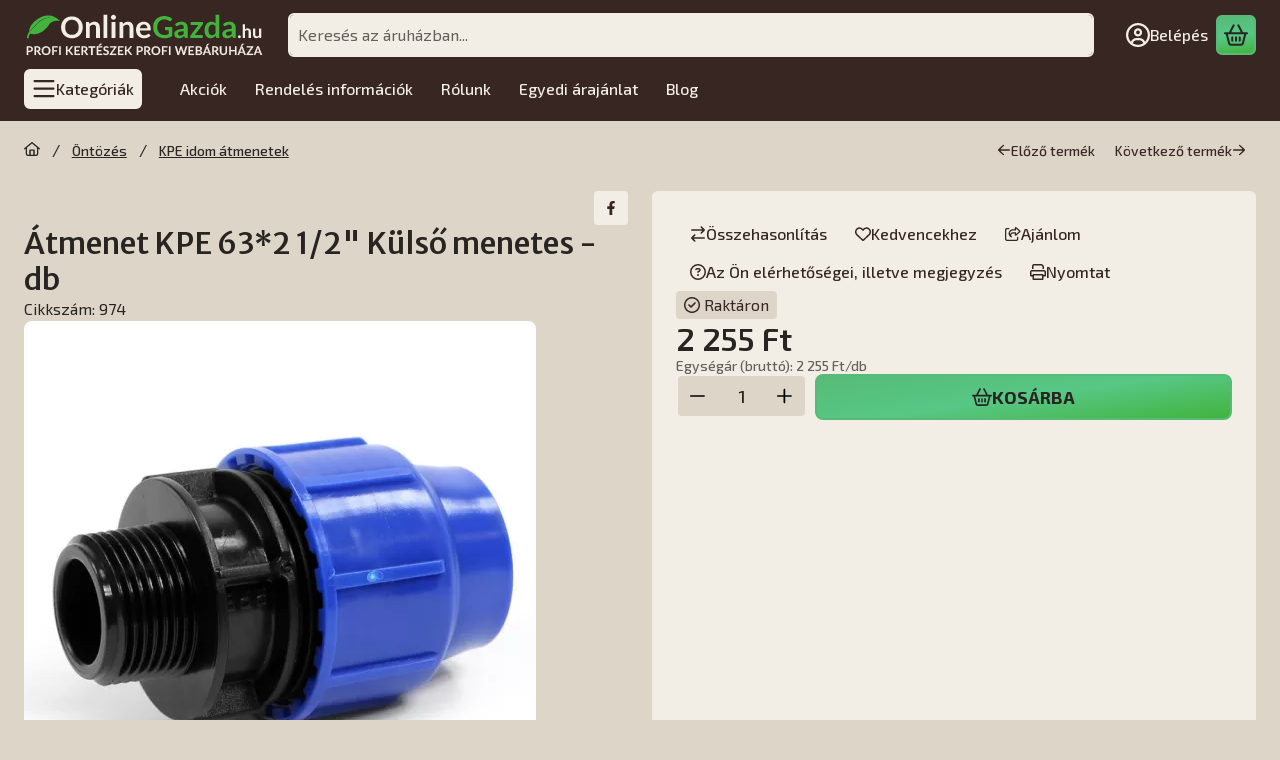

--- FILE ---
content_type: text/css
request_url: https://www.online-gazda.hu/temp/shop_60224_0f4a17176d05712d69c05df6126a0b85.css?mod_time=1768955401
body_size: 13049
content:
@charset "UTF-8";.spinner-fa,.spinner-grow,.spinner-border { display:inline-block; width:var(--bs-spinner-width); height:var(--bs-spinner-height); vertical-align:var(--bs-spinner-vertical-align); border-radius:50%; animation:var(--bs-spinner-animation-speed) linear infinite var(--bs-spinner-animation-name);}@keyframes spinner-border { to {  transform:rotate(360deg) ; }}.spinner-border { --bs-spinner-width:2rem; --bs-spinner-height:2rem; --bs-spinner-vertical-align:-0.125em; --bs-spinner-border-width:0.25em; --bs-spinner-animation-speed:2s; --bs-spinner-animation-name:spinner-border; border:var(--bs-spinner-border-width) solid currentcolor; border-right-color:transparent;}.spinner-border-sm { --bs-spinner-width:1rem; --bs-spinner-height:1rem; --bs-spinner-border-width:0.2em;}@keyframes spinner-grow { 0% {  transform:scale(0); } 50% {  opacity:1;  transform:none; }}.spinner-grow { --bs-spinner-width:2rem; --bs-spinner-height:2rem; --bs-spinner-vertical-align:-0.125em; --bs-spinner-animation-speed:2s; --bs-spinner-animation-name:spinner-grow; background-color:currentcolor; opacity:0;}.spinner-grow-sm { --bs-spinner-width:1rem; --bs-spinner-height:1rem;}.spinner-fa { --bs-spinner-width:2rem; --bs-spinner-height:2rem; --bs-spinner-vertical-align:-0.125em; --bs-spinner-animation-speed:2s; --bs-spinner-animation-name:fa-spin;}.spinner-fa svg { max-height:100%; width:100%; flex:100%; height:100%;}@keyframes fa-spin { 0% {  transform:rotate(0deg); } 100% {  transform:rotate(360deg); }}.spinner-overlay { display:flex; justify-content:center; align-items:center; width:100%; height:100%; position:absolute; left:0; top:0; background-color:rgba(255, 255, 255, 0.75); color:#272422; z-index:1; user-select:none;}.modal { --bs-modal-zindex:1055; --bs-modal-width:640px; --bs-modal-padding:1rem; --bs-modal-margin-x:0.5rem; --bs-modal-margin-y:4rem; --bs-modal-color:#272422; --bs-modal-bg:var(--bs-body-bg); --bs-modal-border-color:var(--bs-border-color-translucent); --bs-modal-border-width:0px; --bs-modal-border-radius:var(--bs-border-radius-lg); --bs-modal-box-shadow:var(--bs-box-shadow-sm); --bs-modal-inner-border-radius:calc(var(--bs-border-radius-lg) - 0px); --bs-modal-header-padding-x:1rem; --bs-modal-header-padding-y:0.75rem; --bs-modal-header-padding:0.75rem 1rem; --bs-modal-header-border-color:#F3EEE5; --bs-modal-header-border-width:2px; --bs-modal-header-bg:#ffffff; --bs-modal-title-line-height:1.5; --bs-modal-footer-gap:0.5rem; --bs-modal-footer-bg:; --bs-modal-footer-border-color:#F3EEE5; --bs-modal-footer-border-width:0px; position:fixed; top:0; left:0; z-index:var(--bs-modal-zindex); display:none; width:100%; height:100%; overflow-x:hidden; overflow-y:auto; outline:0;}.modal-dialog { position:relative; width:auto; margin:var(--bs-modal-margin-y) var(--bs-modal-margin-x); pointer-events:none;}.modal.fade .modal-dialog { transition:transform 0.3s ease-out; transform:translate(0, -50px);}.modal.show .modal-dialog { transform:none;}.modal.show.modal-static .modal-dialog { transform:scale(1.02);}.modal-dialog-scrollable { max-height:calc(100% - var(--bs-modal-margin-y) * 2); }.modal-dialog-scrollable .modal-body { overflow-y:auto; overscroll-behavior-y:contain;}.modal-dialog-centered { display:flex; align-items:center; min-height:calc(100% - var(--bs-modal-margin-y) * 2);}.modal-content { position:relative; display:flex; flex-direction:column; width:100%; color:var(--bs-modal-color); pointer-events:auto; background-color:var(--bs-modal-bg); background-clip:padding-box; border:var(--bs-modal-border-width) solid var(--bs-modal-border-color); border-radius:var(--bs-modal-border-radius); box-shadow:var(--bs-modal-box-shadow); outline:0;}.modal-backdrop { --bs-backdrop-zindex:1050; --bs-backdrop-bg:#000000; --bs-backdrop-opacity:0.5; position:fixed; top:0; left:0; z-index:var(--bs-backdrop-zindex); width:100vw; height:100vh; background-color:var(--bs-backdrop-bg);}.modal-backdrop.fade { opacity:0;}.modal-backdrop.show { opacity:var(--bs-backdrop-opacity);}.modal-header { display:flex; flex-shrink:0; align-items:center; padding:var(--bs-modal-header-padding-y) var(--bs-modal-header-padding-x); border-bottom:var(--bs-modal-header-border-width) solid var(--bs-modal-header-border-color); background-color:var(--bs-modal-header-bg); border-top-left-radius:var(--bs-modal-inner-border-radius); border-top-right-radius:var(--bs-modal-inner-border-radius);}.modal-header .btn-close { padding:calc(var(--bs-modal-header-padding-y) * 0.5) calc(var(--bs-modal-header-padding-x) * 0.5); margin:calc(-0.5 * var(--bs-modal-header-padding-y)) calc(-0.5 * var(--bs-modal-header-padding-x)) calc(-0.5 * var(--bs-modal-header-padding-y)) auto;}.modal-title { margin-bottom:0; line-height:var(--bs-modal-title-line-height);}.modal-body { position:relative; flex:1 1 auto; padding:var(--bs-modal-padding);}.modal-footer { display:flex; flex-shrink:0; flex-wrap:wrap; align-items:center; justify-content:flex-end; padding:calc(var(--bs-modal-padding) - var(--bs-modal-footer-gap) * 0.5); background-color:var(--bs-modal-footer-bg); border-top:var(--bs-modal-footer-border-width) solid var(--bs-modal-footer-border-color); border-bottom-right-radius:var(--bs-modal-inner-border-radius); border-bottom-left-radius:var(--bs-modal-inner-border-radius);}.modal-footer > * { margin:calc(var(--bs-modal-footer-gap) * 0.5);}@media (min-width:576px) { .modal {  --bs-modal-padding:1.5rem;  --bs-modal-margin-y:4rem;  --bs-modal-box-shadow:var(--bs-box-shadow);  --bs-modal-header-padding-y:1rem;  --bs-modal-header-padding-x:1.5rem; } .modal-dialog {  max-width:var(--bs-modal-width);  margin-right:auto;  margin-left:auto; } .modal-sm {  --bs-modal-width:440px; }}@media (min-width:992px) { .modal-lg, .modal-xl {  --bs-modal-width:860px; }}@media (min-width:1240px) { .modal-xl {  --bs-modal-width:1140px; }}.modal-fullscreen { width:100vw; max-width:none; height:100%; margin:0;}.modal-fullscreen .modal-content { height:100%; border:0; border-radius:0;}.modal-fullscreen .modal-header,.modal-fullscreen .modal-footer { border-radius:0;}.modal-fullscreen .modal-body { overflow-y:auto;}@media (max-width:439.98px) { .modal-fullscreen-xs-down {  width:100vw;  max-width:none;  height:100%;  margin:0; } .modal-fullscreen-xs-down .modal-content {  height:100%;  border:0;  border-radius:0; } .modal-fullscreen-xs-down .modal-header, .modal-fullscreen-xs-down .modal-footer {  border-radius:0; } .modal-fullscreen-xs-down .modal-body {  overflow-y:auto; }}@media (max-width:575.98px) { .modal-fullscreen-sm-down {  width:100vw;  max-width:none;  height:100%;  margin:0; } .modal-fullscreen-sm-down .modal-content {  height:100%;  border:0;  border-radius:0; } .modal-fullscreen-sm-down .modal-header, .modal-fullscreen-sm-down .modal-footer {  border-radius:0; } .modal-fullscreen-sm-down .modal-body {  overflow-y:auto; }}@media (max-width:767.98px) { .modal-fullscreen-md-down {  width:100vw;  max-width:none;  height:100%;  margin:0; } .modal-fullscreen-md-down .modal-content {  height:100%;  border:0;  border-radius:0; } .modal-fullscreen-md-down .modal-header, .modal-fullscreen-md-down .modal-footer {  border-radius:0; } .modal-fullscreen-md-down .modal-body {  overflow-y:auto; }}@media (max-width:991.98px) { .modal-fullscreen-lg-down {  width:100vw;  max-width:none;  height:100%;  margin:0; } .modal-fullscreen-lg-down .modal-content {  height:100%;  border:0;  border-radius:0; } .modal-fullscreen-lg-down .modal-header, .modal-fullscreen-lg-down .modal-footer {  border-radius:0; } .modal-fullscreen-lg-down .modal-body {  overflow-y:auto; }}@media (max-width:1239.98px) { .modal-fullscreen-xl-down {  width:100vw;  max-width:none;  height:100%;  margin:0; } .modal-fullscreen-xl-down .modal-content {  height:100%;  border:0;  border-radius:0; } .modal-fullscreen-xl-down .modal-header, .modal-fullscreen-xl-down .modal-footer {  border-radius:0; } .modal-fullscreen-xl-down .modal-body {  overflow-y:auto; }}@media (max-width:1439.98px) { .modal-fullscreen-xxl-down {  width:100vw;  max-width:none;  height:100%;  margin:0; } .modal-fullscreen-xxl-down .modal-content {  height:100%;  border:0;  border-radius:0; } .modal-fullscreen-xxl-down .modal-header, .modal-fullscreen-xxl-down .modal-footer {  border-radius:0; } .modal-fullscreen-xxl-down .modal-body {  overflow-y:auto; }}.placeholder { display:inline-block; min-height:1em; vertical-align:middle; cursor:wait; background-color:currentcolor; opacity:0.5;}.placeholder.btn::before { display:inline-block; content:"";}.placeholder-xs { min-height:0.6em;}.placeholder-sm { min-height:0.8em;}.placeholder-lg { min-height:1.2em;}.placeholder-glow .placeholder { animation:placeholder-glow 2s ease-in-out infinite;}@keyframes placeholder-glow { 50% {  opacity:0.2; }}.placeholder-wave { mask-image:linear-gradient(90deg, #000000 55%, rgba(0, 0, 0, 0.8) 75%, #000000 95%); mask-size:200% 100%; animation:placeholder-wave 2s linear infinite;}@keyframes placeholder-wave { 100% {  mask-position:-200% 0%; }}#overlay_reg_decide_on_form_content { min-height:246px;}.nav-item__count-badge { --bs-badge-padding-y:0.2em; --bs-badge-padding-x:0.35em; font-size:0.75rem; font-variant-numeric:tabular-nums;}.break { flex-basis:100%; height:0; margin-top:calc(var(--bs-gutter-y) * -1);}.usn { -webkit-user-select:none; -moz-user-select:none; -ms-user-select:none; user-select:none;}.anchor-hidden { float:left; width:0; height:0; visibility:hidden; margin:0; padding:0; margin-top:calc(var(--bs-gutter-y) * -1);}menu { list-style:none; margin:0;}.direct-filter-link { display:inline-flex !important; align-items:center; vertical-align:top;}ul { list-style:disc inside none;}ol { list-style-position:inside;}ol, ul, dl { margin-bottom:1.5em; padding-left:0;}.round-bracket-around::before { content:"(";}.round-bracket-around::after { content:")";}.round-bracket-around:empty { display:none;}.info-icon { white-space:nowrap; font-size:min(1em, 1rem); line-height:1;}.info-icon::before { content:" ";}.hover-ring-anim:hover:not(.disable):not([disabled]) .icon-set { animation:ring 4s 0.4s ease-in-out infinite; transform-origin:50% 0;}.text-sale { color:#674733;}@keyframes ring { 0% {  transform:rotate(0); } 1% {  transform:rotate(30deg); } 3% {  transform:rotate(-28deg); } 5% {  transform:rotate(34deg); } 7% {  transform:rotate(-32deg); } 9% {  transform:rotate(30deg); } 11% {  transform:rotate(-28deg); } 13% {  transform:rotate(26deg); } 15% {  transform:rotate(-24deg); } 17% {  transform:rotate(22deg); } 19% {  transform:rotate(-20deg); } 21% {  transform:rotate(18deg); } 23% {  transform:rotate(-16deg); } 25% {  transform:rotate(14deg); } 27% {  transform:rotate(-12deg); } 29% {  transform:rotate(10deg); } 31% {  transform:rotate(-8deg); } 33% {  transform:rotate(6deg); } 35% {  transform:rotate(-4deg); } 37% {  transform:rotate(2deg); } 39% {  transform:rotate(-1deg); } 41% {  transform:rotate(1deg); } 43% {  transform:rotate(0); } 100% {  transform:rotate(0); }}@keyframes spin { 100% {  transform:rotate(360deg); }}@keyframes spin-pulse { 25% {  transform:rotate(180deg); } 75% {  transform:rotate(360deg); }}.spin-pulse { animation:spin-pulse 5s linear infinite; animation-timing-function:steps(2);}@keyframes translateY { 0% {  transform:translateY(100%); } 100% {  transform:translateY(0%); }}@keyframes translateY2 { 0% {  transform:rotate(-90deg) translateX(-50%) translateY(-100%); } 100% {  transform:rotate(-90deg) translateX(-50%) translateY(0); }}@keyframes dots { 0% {  content:""; } 20% {  content:"."; } 40% {  content:".."; } 60% {  content:"..."; } 80% {  content:"...."; } 100% {  content:"....."; }}@keyframes fadein { 0% {  opacity:0; } 100% {  opacity:1; }}@keyframes beat-fade { 0%, 100% {  opacity:0.4;  transform:scale(1); } 50% {  opacity:1;  transform:scale(1.25); }}@keyframes bg-pulse { to {  filter:brightness(80%); }}@keyframes bg-pulse2 { 0%, 100% {  opacity:0; } 50% {  opacity:1; }}@media (min-width:1240px) { .sticky-xl-top {  position:-webkit-sticky;  top:var(--sticky-offset);  max-height:calc(100vh - 2 * var(--sticky-offset));  overflow:hidden auto; } .header-is-sticky.header-is-visible-by-scroll-up .sticky-xl-top {  transition:top ease var(--header-sticky-on-scroll-up-transition-time);  top:calc(var(--header-height) + var(--sticky-offset));  max-height:calc(100vh - 2 * var(--sticky-offset) - var(--header-height)); } .header-is-sticky.header-with-sticky-behavior .sticky-xl-top {  top:calc(var(--header-height) + var(--sticky-offset));  max-height:calc(100vh - 2 * var(--sticky-offset) - var(--header-height)); } .sticky-xl-top.highlighted-block {  box-shadow:0 0 0.5rem rgba(0, 0, 0, 0.075); }}@media (min-width:992px) { .sticky-lg-top {  position:-webkit-sticky;  top:var(--sticky-offset);  max-height:calc(100vh - 2 * var(--sticky-offset));  overflow:hidden auto; } .header-is-sticky.header-is-visible-by-scroll-up .sticky-lg-top {  transition:top ease var(--header-sticky-on-scroll-up-transition-time);  top:calc(var(--header-height) + var(--sticky-offset));  max-height:calc(100vh - 2 * var(--sticky-offset) - var(--header-height)); } .header-is-sticky.header-with-sticky-behavior .sticky-lg-top {  top:calc(var(--header-height) + var(--sticky-offset));  max-height:calc(100vh - 2 * var(--sticky-offset) - var(--header-height)); } .sticky-lg-top.highlighted-block {  box-shadow:0 0 0.5rem rgba(0, 0, 0, 0.075); }}@media (min-width:1240px) and (max-width:1439.98px) { .col-xl-only-custom-5 {  -webkit-box-flex:0;  -ms-flex:0 0 20%;  flex:0 0 20%;  max-width:20%; }}@media (min-width:1440px) { .col-xxl-custom-5 {  -webkit-box-flex:0;  -ms-flex:0 0 20%;  flex:0 0 20%;  max-width:20%; }}@media (min-width:1240px) { .col-xl-custom-5 {  -webkit-box-flex:0;  -ms-flex:0 0 20%;  flex:0 0 20%;  max-width:20%; } .col-xl-custom-8 {  -webkit-box-flex:0;  -ms-flex:0 0 12.5%;  flex:0 0 12.5%;  max-width:12.5%; }}.has-img:focus-visible, .has-fv:focus-visible { outline:0; display:inherit; position:relative;}.has-img:focus-visible::before, .has-fv:focus-visible::before { content:""; display:block; position:absolute; z-index:5; top:0; left:0; right:0; bottom:0; outline:2px solid #3e2b1f; box-shadow:inset 0 0 0 calc(0.125rem + 2px) #c2b5ad; outline-offset:-2px; pointer-events:none; border-radius:inherit;}.has-img.btn:focus-visible, .has-fv.btn:focus-visible { display:inline-flex;}::-ms-reveal { display:none;}[data-after]::after { content:attr(data-after);}[data-after="%"]::before { content:"-";}.video-responsive { overflow:hidden; padding-bottom:56.25%; position:relative; height:0;}.video-responsive iframe { left:0; top:0; height:100%; width:100%; position:absolute;}.microcaps { letter-spacing:0.1em; text-transform:uppercase; font-size:0.813rem; opacity:0.5; font-weight:600; word-break:break-word; line-height:1.25;}.main-title2 { font-family:"Roboto", "Roboto-fallback"; font-size:1.125rem; font-weight:500;}.sub-title { margin-bottom:1.5rem; color:rgba(39, 36, 34, 0.7); font-weight:500;}.search__search-value { font-weight:500; margin:0 0.625rem;}.search__search-value::before { content:'"';}.search__search-value::after { content:'"';}.margin-block { margin-top:var(--space-block-padding); margin-bottom:var(--space-block-padding);}.margin-block-small { margin-top:calc(var(--space-block-padding) / 2); margin-bottom:calc(var(--space-block-padding) / 2);}.padding-block, .custom-content--page_shop_start { padding-top:var(--space-block-padding); padding-bottom:var(--space-block-padding);}.padding-block-small { padding-top:calc(var(--space-block-padding) / 2); padding-bottom:calc(var(--space-block-padding) / 2);}::-webkit-scrollbar { width:0.625rem; height:0.625rem;}::-webkit-scrollbar-button { width:0; height:0;}::-webkit-scrollbar-thumb { background:#a8a8a8; border:5px solid #a8a8a8;}::-webkit-scrollbar-thumb:hover { background:#8f8f8f; border:5px solid #8f8f8f;}::-webkit-scrollbar-thumb:active { background:#8f8f8f;}::-webkit-scrollbar-track { background:#dbdbdb;}::-webkit-scrollbar-corner { background:transparent;}.scroll-to-highlighted { --offset:-0.5em; --bg:rgba(103, 71, 51, 0.1); position:relative;}.scroll-to-highlighted::after { content:""; position:absolute; left:var(--offset); right:var(--offset); top:var(--offset); bottom:var(--offset); background-color:var(--bg); animation-name:bg-pulse2; animation-duration:1s; animation-iteration-count:infinite; animation-direction:alternate-reverse; animation-timing-function:linear; border-radius:6px; display:block;}::selection { background-color:#d2cabd;}.box_content_ajax::after,.page_content_ajax::after { content:""; display:inline-block; width:28px; height:28px; margin:8px; border-radius:50%; border:2px solid; border-color:#8f8f8f transparent #8f8f8f transparent; animation:spin 1.2s linear infinite;}.box_content_ajax, .page_content_ajax { text-align:center; padding:1.875rem 1.25rem; position:relative; width:100%; display:flex; align-items:center; justify-content:center;}#page_artlist_content .page_content_ajax,.product-list-wrapper:not(.empty-category),.similar-products__inner,.additional-products__inner { min-height:300px;}.ajax-content-placeholder { position:relative; min-height:300px;}.page_no #page_artref_inner { position:relative;}.gift__base-product-name { display:block; font-size:1rem; text-transform:none; color:#674733;}#box_page_content_blog { min-height:777px;}.nav-item__count-badge { align-self:center;}.nav-item__all-cat { color:#272422; font-weight:700 !important;}.nav-item:hover > .nav-item__all-cat { color:#272422;}.page_page_subpage a:hover { color:#5d402e;}.nav-link__icon-container { display:flex; align-items:center;}.nav-link__icon-container:empty { display:none;}.nav-link__icon-container .icon-set { font-size:16px;}.nav-link__icon-container img { max-height:16px; flex:0 0 16px; width:16px;}.box__title { position:relative; margin-bottom:1.25rem; font-size:1.5rem; text-transform:uppercase; font-weight:500; display:flex; align-items:center; user-select:none;}.box__title--filter-box { margin-bottom:0.625rem;}.filter-box__title-text { align-self:center;}.box__content iframe { max-width:100%;}.box-counter__number { border:1px solid #F3EEE5; height:40px; line-height:40px; font-size:1rem; text-align:center; margin:0 3px; flex:1 1 35px; max-width:35px; background-color:#ffffff;}.box-counter__number:first-child { margin-left:0;}.box-counter__number:last-child { margin-right:0;}#box_last_content { min-height:220px; padding-top:3rem;}input.page_qty_input { border:none; text-align:center; font-weight:500; background-color:transparent; padding:0; border-radius:0; opacity:1; min-height:calc(1.5em + 0.625rem);}input.page_qty_input:not([readonly]) { width:var(--input-width); flex:1 0 var(--input-width); }input.page_qty_input.form-control-sm { min-height:calc(calc(1.5em + 0.5625rem) - 0.25rem);}input.page_qty_input.form-control-lg { min-height:calc(calc(1.5em + 0.815rem) - 0.25rem);}input.page_qty_input:focus { box-shadow:none;}#image_to_cart img { transition:none !important;}.price-gross-format, .price-net-format, .price-vat-format { white-space:nowrap; }.product-price--base, .product-price--sale, .product-price--gift { line-height:1.2; font-weight:600;}.has-price-sale .product-price--base { color:rgba(39, 36, 34, 0.7); font-weight:400;}.product-price--sale { color:#674733;}.product-price--unit-price, .product-price--unit { line-height:1.25; color:rgba(39, 36, 34, 0.7);}.back_to_top { box-shadow:var(--bs-box-shadow); position:fixed; font-size:1.25rem; transition:ease 0.2s; z-index:1030; bottom:1.25rem; right:1.25rem; display:inline-flex; align-items:center; justify-content:center; opacity:0; visibility:hidden;}.back_to_top.show { visibility:visible; opacity:1;}.fixed-cart-on-artdet-visible .back_to_top { bottom:7rem;}@media (max-width:575.98px) { .back_to_top.hide-on-mobile {  display:none !important; }}@media (min-width:576px) { .back_to_top {  bottom:10.625rem;  right:3.75rem; } .fixed-cart-on-artdet-visible .back_to_top {  bottom:13rem; }}.grecaptcha-badge { z-index:1000;}.logged-in .writing-review__info { display:none;}.footer { background:linear-gradient(to bottom, #372622 0%, #372622 100%); padding-top:3rem; padding-bottom:3rem; color:#F3EEE5; font-size:0.875rem; overflow:hidden;}.footer *::selection { background-color:#272422;}.footer.no-partners { padding-bottom:4rem;}.footer:not(.footer--v2) .social_icons .elements { justify-content:center;}@media (min-width:768px) { .footer:not(.footer--v2) .social_icons .elements {  justify-content:flex-end; }}.footer__html:not(:has(a)) { padding:0 0.75rem;}:where(.footer__nav) a { display:inline-block; vertical-align:top;}:where(.footer__nav) a:hover { color:#DDD5C7;}.footer__nav { --list-item-gap:0.875rem;}.footer__nav a { text-decoration:none;}.footer__nav ul { list-style:none; margin-bottom:0;}.footer__nav ul + .element-links { margin-top:var(--list-item-gap);}.footer__nav li { word-break:break-word;}.footer__nav li + li { margin-top:var(--list-item-gap);}.footer__nav.footer--simple { text-align:center;}.footer__nav.footer--simple ul { display:inline-flex; flex-wrap:wrap; align-items:center; justify-content:center; gap:1rem;}.footer__nav.footer--simple li + li { margin-top:0;}.footer__nav .element-links { gap:var(--list-item-gap);}.footer--v2 .footer__nav:not(.footer__nav-5) .element-links { align-items:flex-start;}.footer--v2 .footer__nav:not(.footer__nav-5) .element-link { font-size:inherit;}@media (min-width:768px) { .footer.footer--v2:not(.footer-menu-count--5) .footer__nav:not(.footer__nav-5) {  flex:1 0 0%; }}.footer__nav-5 p:last-of-type { margin-bottom:0;}@media (min-width:768px) { .footer:not(.footer--v2) .footer__nav-5 {  width:512px;  max-width:100%; } .footer:not(.footer--v2) .footer__nav-5 .footer_v2_menu_5 .element-links {  align-items:flex-end;  text-align:right; }}.footer--v2 .footer_v2_menu_5, .footer--v2 .footer__nav-inner, .footer--v2 .footer__nav-5 .element-links { align-items:inherit;}.footer__header { margin-bottom:1.25rem;}.qtyminus_common, .qtyplus_common { width:var(--qty-button-width); height:var(--qty-button-width); padding:0;}@supports (mask-size:cover) { .qtyminus_common::before, .qtyplus_common::before {  content:"";  mask-size:var(--qty-button-sign-size);  width:1em;  height:1em;  background-color:currentColor;  mask-position:center;  mask-repeat:no-repeat; }}@supports not (mask-size:cover) { .qtyminus_common, .qtyplus_common {  background-position:center;  background-size:var(--qty-button-sign-size);  background-repeat:no-repeat; }}.coupon-copy-btn__icon-copied, .coupon-code-copied .coupon-copy-btn__icon-copy { display:none;}.coupon-code-copied .coupon-copy-btn__icon-copied { display:initial;}.exitpopup-coupon-value { overflow:auto hidden; -ms-scroll-snap-type:x mandatory; scroll-snap-type:x mandatory; scroll-behavior:smooth; -webkit-overflow-scrolling:touch; scrollbar-width:thin; scrollbar-color:#a8a8a8 #ffffff; white-space:nowrap; padding:0 0.5rem;}.exitpopup-coupon-value::-webkit-scrollbar { width:6px; height:6px;}.exitpopup-coupon-value::-webkit-scrollbar-thumb { background:#a8a8a8; border:3px solid #a8a8a8; border-radius:3px;}.exitpopup-coupon-value::-webkit-scrollbar-thumb:hover { background:#8f8f8f; border:3px solid #8f8f8f;}.exitpopup-coupon-value::-webkit-scrollbar-track { background-color:#ffffff; border-radius:3px;}.exitpopup-coupon-2 { font-size:1.5rem; line-height:1.2; font-weight:600; background-color:#ffffff; color:#272422; min-height:calc(1.5em + 0.625rem + calc(2px * 2)); display:flex; justify-content:center; text-align:center; align-items:center; position:relative; margin:0 calc(var(--circle-width) * -1);}.product-function-btn { --bs-btn-hover-color:#ffffff; --bs-btn-hover-bg:#8f8f8f; --bs-btn-hover-border-color:#8f8f8f; --bs-btn-active-color:#ffffff; --bs-btn-active-bg:#525252; --bs-active-border-color:#525252; display:inline-flex; align-items:center; justify-content:center; position:relative; cursor:pointer; transition:color 0.2s, background-color 0.2s, border-color 0.2s, box-shadow 0.2s; margin:0px; border-radius:6px; background:#ffffffcc; border:0px solid #ffffffcc; font-size:0.875rem; width:2.5rem; height:2.5rem; flex:0 0 2.5rem; pointer-events:auto; line-height:1; white-space:nowrap; color:inherit;}.product-function-btn.page_artdet_func_compare_checked, .product-function-btn.page_art_func_compare_checked, .product-function-btn.added { color:var(--bs-btn-active-color); background-color:var(--bs-btn-active-bg); border-color:var(--bs-btn-active-border-color);}.page_qty_input_outer { padding:var(--padding-y) var(--padding-x); border-radius:6px; border:var(--input-border-width) solid #F3EEE5; background-color:#ffffff; position:relative; display:inline-flex; column-gap:var(--qty-gap);}.page_qty_input_outer:has(.form-control-lg) { border-radius:8px;}.page_qty_input_outer:has(.form-control-sm) { border-radius:4px;}.page_qty_input_outer:focus-within { outline:2px solid #3e2b1f; outline-offset:-2px; box-shadow:inset 0 0 0 0.125rem #c2b5ad;}.credit iframe { margin:0 !important;}.credit__header { display:flex; align-items:center; justify-content:center; gap:1rem; font-weight:600; margin-bottom:1rem;}.credit__logo { max-width:140px; max-height:60px;}.cart-item__qty-unit, .quantity-unit-type--under .artdet__cart-unit, .quantity-unit-type--under .product__cart-unit { position:absolute; left:50%; bottom:0; transform:translate(-50%); text-align:center; color:rgba(39, 36, 34, 0.7); pointer-events:none; line-height:1;}.cart-item__qty-unit, .quantity-unit-type--under .artdet__cart-unit { font-size:0.75rem;}.page_qty_input_outer.qty--input, .cart-item__qty-wrap, .product__cart-input-wrap, .artdet__cart-input-wrap { --padding-y:0.125rem; --padding-x:0.125rem; --qty-gap:0px; --qty-button-width:2.25rem; --qty-button-sign-size:1rem; --input-width:3.2rem; --input-border-width:2px;}@media (min-width:768px) { .page_qty_input_outer.qty--input, .cart-item__qty-wrap, .product__cart-input-wrap, .artdet__cart-input-wrap {  min-width:calc(var(--input-width) + var(--qty-button-width) * 2 + var(--qty-gap) * 2 + var(--padding-x) * 2 + var(--input-border-width) * 2); }}.stock { white-space:normal; text-align:left; display:flex; align-items:center; column-gap:0.25em; padding:0.125em 0.375em; justify-self:flex-start; line-height:1.25;}.scrolling-no { overflow:hidden;}.facebook-iframe, .google-iframe { height:40px; max-width:100%; padding:0; border:0; display:inline-block;}@media (max-width:575.98px) { .facebook-iframe, .google-iframe {  width:100%; }}.section-block { padding:2rem 0; position:relative; overflow:hidden; min-height:100%;}@media (min-width:576px) { .section-block {  padding:5% 10%; }}.up-block { display:flex; flex-direction:column;}.up-block .carousel__products > .container { padding-left:0; padding-right:0;}.up-block .carousel.products::before, .up-block .carousel.products::after { display:none;}.up-block .carousel__title-outer > .container { padding-left:0; padding-right:0;}.up-block ~ .up-block { margin-top:2.5rem;}[data-tippy].tippy-module-loading { cursor:wait;}span[data-tippy] { cursor:help;}span[data-tippy]:focus-visible:not(.btn) { outline:0; background-color:var(--focus-visible-bg); text-decoration-color:currentColor; text-decoration-color:color-mix(in srgb, currentColor 50%, transparent); text-decoration:underline; color:var(--focus-visible-color);}img[data-tippy]:focus-visible, img.js-init-ps:focus-visible { outline:2px solid #3e2b1f; outline-offset:-2px; box-shadow:inset 0 0 0 0.125rem #c2b5ad;}.tippy-box { background-color:#ffffff; color:#272422; box-shadow:0 0.5rem 1rem rgba(0, 0, 0, 0.15); border-radius:6px; font-size:0.875rem; line-height:16px;}.tippy-content { padding:0.625rem;}.tippy-content p:last-child { margin-bottom:0;}.tippy-arrow { color:#ffffff;}.loading-spinner__wrap { min-height:200px; position:relative;}.loading-spinner { display:inline-block; position:absolute; top:50%; left:50%; transform:translate(-50%, -50%); z-index:3; line-height:0;}.loading-spinner::after { content:""; display:inline-block; width:28px; height:28px; margin:8px; border-radius:50%; border:2px solid; border-color:#8f8f8f transparent #8f8f8f transparent; animation:spin 1.2s linear infinite;}.loading-spinner--small { display:inline-block; vertical-align:middle; width:0.875rem; height:0.875rem; border-radius:50%; border:2px solid; border-color:#8f8f8f transparent #8f8f8f transparent; animation:spin 1.2s linear infinite;}#partners { flex:0 0 100%;}@media (min-width:768px) { #partners {  flex:1 1 auto; }}#provider-partners { background:linear-gradient(to bottom, #F3EEE5 0%, #F3EEE5 100%); padding-top:0; padding-bottom:3rem; overflow:hidden;}.partner_element a { color:#272422;}.partner_element a:hover { color:#8F8F8F;}:where(.partner_element) a { text-decoration:none;}#provider_link_click { flex:0 0 100%; text-align:center; display:block;}@media (min-width:768px) { #provider_link_click {  order:-1;  flex:0 0 auto;  text-align:left; }}.draggable { -webkit-overflow-scrolling:touch; overflow-x:auto; overflow-y:hidden;}.draggable:not(.is-pointer-down) { -ms-scroll-snap-type:x mandatory; scroll-snap-type:x mandatory; scroll-behavior:smooth;}.draggable .dragging { cursor:grabbing; scroll-snap-type:none;}.draggable .dragging a { pointer-events:none;}#toast-container.toast-bottom-center > div, #toast-container.toast-top-center > div { width:360px !important; max-width:100%; padding:0.625rem;}#toast-container.toast-top-center { top:1.25rem;}#toast-container { padding:0.625rem 0.625rem 0;}#toast-container > div.toast { border-radius:0; opacity:1; box-shadow:0 0 20px rgba(0, 0, 0, 0.3) !important;}#toast-container > div.toast { background-image:none !important; border-radius:3px;}.toast-message .icon-set { margin-right:0.5em; vertical-align:middle;}svg.toast-close-button { opacity:1; right:0; top:0.125rem !important; margin-left:0.938rem; text-shadow:none;}#toast-container > .toast-success { background-color:#57BB77; color:#272422;}#toast-container > .toast-success .toast-close-button { color:#272422;}#toast-container > .toast-warning { background-color:#C9874C; color:#272422;}#toast-container > .toast-warning .toast-close-button { color:#272422;}#toast-container > .toast-error { background-color:#F48668; color:#272422;}#toast-container > .toast-error .toast-close-button { color:#272422;}#toast-container > .toast-info { background-color:#DDD5C7; color:#272422;}#toast-container > .toast-info .toast-close-button { color:#272422;}.toast-qty { white-space:nowrap; font-weight:700;}.layout--start_categories .carousel, .layout--carousel .carousel, .categories .carousel, .start_reviews__carousel .carousel, .artdet__image-block .carousel, .gallery .carousel { border-radius:6px;}.layout--start_categories .carousel:focus-visible::before, .layout--carousel .carousel:focus-visible::before, .categories .carousel:focus-visible::before, .start_reviews__carousel .carousel:focus-visible::before, .artdet__image-block .carousel:focus-visible::before, .gallery .carousel:focus-visible::before { border-radius:6px;}#list-artpack_page .product { border-bottom:2px solid #F3EEE5; padding-bottom:0.5rem;}#list-artpack_page .product__inner { flex-direction:row; background-color:transparent; border-radius:0;}#list-artpack_page .product__name { font-size:1rem;}#list-artpack_page .product__data { padding-top:0; padding-bottom:0; padding-right:2.5rem;}#list-artpack_page .product__params { container:card-width/inline-size;}#list-artpack_page .product__main { position:absolute; right:0; top:0; padding:0; margin:0;}#list-artpack_products { --bs-gap:0.375rem; gap:var(--bs-gap); background-color:#c2b5ad; border-radius:8px; padding:var(--bs-gap); grid-template-columns:repeat(auto-fit, minmax(calc(var(--main-img-width) * 0.84), 1fr));}.products-in-bundle__title::after { content:":";}.products-in-bundle__components { white-space:nowrap;}.products-in-bundle__component { font-weight:700;}.products-in-bundle__component-divider { padding:0 3px; font-weight:400;}.products-in-bundle__component-divider::after { content:"+";}.fault-items { margin-bottom:0;}.fault-by { font-weight:700;}.modal { align-items:flex-start; justify-content:center;}.modal .spinner-overlay { border-radius:var(--bs-border-radius-lg);}.modal .carousel-block, .modal .container { padding-right:0 !important; padding-left:0 !important;}.modal [class*=sticky-] { --header-height:0rem; --sticky-offset:0rem;}div#overlay_explicit { display:flex; background:var(--bs-primary-300); opacity:1;}.modal.fade .modal-dialog--explicit { transform:none;}.modal.fade .modal-dialog--explicit .modal-content { opacity:0; transition:opacity ease-out 0.3s;}.modal.fade.show .modal-dialog--explicit .modal-content { opacity:1;}.modal-auto { --bs-modal-width:max-content;}.modal-body:empty, .modal-footer:empty { display:none;}@media (max-width:439.98px) { .modal-footer {  display:grid;  justify-content:unset; }}.modal-dialog { display:flex; justify-content:center; min-width:0; flex:1 1 auto;}@media (min-width:576px) { .modal-dialog {  margin-left:0.5rem;  margin-right:0.5rem; }}.modal-dialog-centered { align-items:center;}.modal-dialog--error .modal-header__icon,.modal-dialog--choose-gift .modal-header__icon,.modal-dialog--dialog-delete .modal-header__icon { color:#F48668;}.modal-dialog--warning .modal-header__icon { color:#C9874C;}.modal-dialog--ok .modal-header__icon { color:#57BB77;}.modal-header { gap:1rem;}.modal-header .btn-close { padding:0.625rem 0.625rem; margin:0 0 0.625rem 0; position:absolute; bottom:100%; right:0; border-radius:50%; background-color:var(--bs-modal-header-bg);}.modal-header .btn-close .icon-set { font-size:1.5rem;}.modal-header:has(.btn-close:only-child) { padding:0; margin:0; border:0;}.modal-header__title-wrapper:focus-visible { outline:none;}.modal-header__title { font-weight:500; font-size:1.5rem; line-height:1.25;}.modal-header__sub-title { font-weight:400; font-size:0.875rem; color:rgba(39, 36, 34, 0.7);}.modal-header__icon { font-size:2em; color:#674733;}.modal-body { scrollbar-width:thin; scrollbar-color:#a8a8a8 #ffffff;}.modal-body::-webkit-scrollbar { width:6px; height:6px;}.modal-body::-webkit-scrollbar-thumb { background:#a8a8a8; border:3px solid #a8a8a8; border-radius:3px;}.modal-body::-webkit-scrollbar-thumb:hover { background:#8f8f8f; border:3px solid #8f8f8f;}.modal-body::-webkit-scrollbar-track { background-color:#ffffff; border-radius:3px;}.modal-body:not(:empty) ~ .modal-footer { padding:0 calc(var(--bs-modal-padding) - var(--bs-modal-footer-gap) * 0.5) calc(var(--bs-modal-padding) - var(--bs-modal-footer-gap) * 0.5); margin-top:calc(var(--bs-modal-footer-gap) * -0.5); position:relative;}.modal-body:not(:empty) ~ .modal-footer::before { content:""; position:absolute; bottom:100%; height:var(--bs-modal-padding); background:linear-gradient(0deg, var(--bs-modal-bg) 20%, transparent 100%); width:100%; left:0; margin-bottom:calc(var(--bs-modal-footer-gap) * -0.5);}.design-coupon-wrapper { width:396px; max-width:100%; margin:0 auto;}.design-coupon { --border-width:4px; --circle-width:50px; background-image:linear-gradient(to right, #c2b5ad 0%, #a49185 100%); border-radius:8px; position:relative; display:flex; flex-direction:column; place-self:center; padding:1.5rem var(--circle-width); justify-content:space-between; border:var(--border-width) solid white; box-shadow:0 calc(var(--border-width) * -1) var(--border-width) calc(var(--border-width) * -1) rgba(0, 0, 0, 0.075), 0 var(--border-width) var(--border-width) calc(var(--border-width) * -1) rgba(0, 0, 0, 0.075); aspect-ratio:2/1; width:100%;}.design-coupon::before, .design-coupon::after { content:""; position:absolute; width:calc(var(--circle-width) / 2); height:var(--circle-width); background:var(--bs-modal-bg); border-radius:50%; top:50%; transform:translateY(-50%); border:solid white; z-index:1;}.design-coupon::before { left:calc(var(--border-width) * -1); border-width:var(--border-width) var(--border-width) var(--border-width) 0; border-radius:0 calc(var(--circle-width) / 2) calc(var(--circle-width) / 2) 0; box-shadow:inset calc(var(--border-width) * -1) 0 var(--border-width) rgba(0, 0, 0, 0.075);}.design-coupon::after { right:calc(var(--border-width) * -1); border-width:var(--border-width) 0 var(--border-width) var(--border-width); border-radius:calc(var(--circle-width) / 2) 0 0 calc(var(--circle-width) / 2); box-shadow:inset var(--border-width) 0 var(--border-width) rgba(0, 0, 0, 0.075);}#modal-exitpopup:not(.is-end) .hide-this-by-start, #modal-exitpopup.is-end .hide-this-by-end, #modal-exitpopup.without-close-button .modal-header .btn-close { display:none !important;}#modal-exitpopup.is-end .modal-exitpopup-newsletter-coupon { --bs-modal-width:640px;}#modal-exitpopup.is-end .modal-exitpopup-wheel-with-newsletter .wheel-container-outer { --wheel-width:320px;}.modal-exitpopup-picture { --bs-modal-width:fit-content; --bs-modal-padding:0.375rem;}.modal-exitpopup-video { --bs-modal-padding:0.375rem;}.modal-exitpopup-video .modal-content { width:100%;}#modal-exitpopup-wheel .wheel-container-outer { --wheel-width:var(--wheel-width-active);}.modal-exitpopup-wheel .wheel-container-outer { --wheel-outer-width:200px; --wheel-width-active:320px; --wheel-width:200px; --wheel-outline:0 solid currentColor; --wheel-slice-padding:calc(var(--wheel-width) / 10); --wheel-triangle-border-right:calc(var(--wheel-width) / 13); --wheel-triangle-border-top:calc(var(--wheel-width) / 26); --wheel-hole-width:calc(var(--wheel-width) / 8); --wheel-hole-border:0 solid currentColor; position:relative; line-height:1; word-break:break-word; display:inline-flex; align-items:center; justify-content:flex-end; max-width:100%;}.modal-exitpopup-wheel .wheel-container-outer::after { content:""; display:block; width:0; height:0; border-top:var(--wheel-triangle-border-top) solid transparent; border-bottom:var(--wheel-triangle-border-top) solid transparent; border-right:var(--wheel-triangle-border-right) solid currentColor; margin-left:calc(var(--wheel-triangle-border-top) * -1); transition:border-width ease 1s, margin-left ease 1s; position:relative; z-index:1;}.modal-exitpopup-wheel .wheel-container { position:relative; display:flex; align-items:center; justify-content:center; border-radius:50%; overflow:hidden; outline:var(--wheel-outline); container:wheel-width/inline-size; width:var(--wheel-width); height:var(--wheel-width); flex:0 0 var(--wheel-width); transition:outline-width ease 1s, width ease 1s, flex-basis ease 1s, height ease 1s;}.modal-exitpopup-wheel .wheel { position:absolute; top:0; left:0; width:100%; height:100%; background:currentColor; border-radius:50%; overflow:hidden; transform:rotate(135deg); transition:transform 3.5s cubic-bezier(0, 0.5, 0.5, 1);  z-index:1;}.modal-exitpopup-wheel .wheel::after { content:""; position:absolute; width:var(--wheel-hole-width); height:var(--wheel-hole-width); background:var(--bs-modal-bg); border-radius:50%; top:50%; left:50%; transform:translate(-50%, -50%); z-index:10; border:var(--wheel-hole-border); transition:border-width ease 1s, width ease 1s, height ease 1s;}.modal-exitpopup-wheel .wheel .number { position:absolute; width:50%; height:50%; transform-origin:bottom right; display:flex; align-items:center; justify-content:center; padding:var(--wheel-slice-padding) 0 0 var(--wheel-slice-padding); transition:padding ease 1s; font-size:6cqi;}.modal-exitpopup-wheel .wheel svg { position:absolute; left:0; top:0; bottom:0; right:0; width:100%; height:100%;}.modal-exitpopup-wheel .wheel .option-title { transform:rotate(-135deg);}.modal-exitpopup-wheel .wheel-col-data { min-width:0;}.modal-exitpopup-wheel .wheel-text-content-after-spin,.modal-exitpopup-wheel .wheel-text-content-before-spin { opacity:1; transition:opacity 0.5s ease, height 0.5s ease;}.modal-exitpopup-wheel .wheel-text-content-after-spin.is-hidden,.modal-exitpopup-wheel .wheel-text-content-before-spin.is-hidden { opacity:0; height:0; pointer-events:none;}.modal-exitpopup-wheel .exitpopup-coupon-2 { border-radius:6px;}.modal-exitpopup-wheel .js-result-text-wrap.is-hidden,.modal-exitpopup-wheel .js-wheel-spin-again-btn-wrap.is-hidden,.modal-exitpopup-wheel .js-result-wrap.is-hidden { display:none;}@media (min-width:768px) { .wheel-container-outer {  width:var(--wheel-outer-width); }}.with-lazy-bg { position:relative;}.list-block .img-lazy-bg-wrapper, .with-lazy-bg .img-lazy-bg-wrapper { position:sticky; pointer-events:none; top:0; height:100vh;}.list-block .img-lazy-bg-wrapper + *, .with-lazy-bg .img-lazy-bg-wrapper + * { margin-top:-100vh;}.img-lazy-bg-wrapper img { object-fit:scale-down; object-position:top center; width:100%;}.table-header { color:rgba(39, 36, 34, 0.7); font-size:0.875rem; border-bottom:2px solid #F3EEE5; display:flex; justify-content:space-between; gap:0.5rem;}.table-header .title:last-child:not(:first-child) { text-align:right;}.table-row, .table-header { padding:0.25rem 0;}.table-row { grid-template-columns:auto auto auto 2fr; gap:0.5rem;}@media (max-width:575.98px) { .table-row {  font-size:0.875rem; }}@media (min-width:440px) { .table-row {  grid-template-columns:1fr auto 1fr 2fr; }}.login-box__customer-datas { word-break:break-word; font-weight:500; color:rgba(39, 36, 34, 0.7);}.login-box__customer-datas .icon-set { font-size:1.25rem; min-height:1.2em;}.login-box__customer-data { display:flex; column-gap:0.5rem;}.login-box__customer-data span:first-child { flex-shrink:0;}.login-box__customer-data span:last-child { color:var(--bs-emphasis-color);}.login-box__customer-data.discount-data span:last-child { white-space:nowrap;}.login-box__btn { text-align:left; justify-content:flex-start;}.login-box__facebook-btn, .login-box__google-btn { height:calc(1.5em + 0.625rem + calc(2px * 2));}.cookie-alert__checkboxes { padding-top:1.5rem;}.cookie-alert__consent-data { font-size:8px;}.cookie-alert__header-cookie-icon { color:#C9874C;}.offcanvas-cookie-alert { --bs-offcanvas-zindex:1000000;}.offcanvas-cookie-alert ~ .offcanvas-backdrop { z-index:999995;}.offcanvas-cookie-alert { --bs-offcanvas-padding-y:0.75rem; --bs-offcanvas-padding-x:0.75rem; max-width:var(--container-max-actual); margin:0 auto;}@media (min-width:576px) { .offcanvas-cookie-alert {  --bs-offcanvas-padding-y:1.5rem;  --bs-offcanvas-padding-x:1.5rem; }}.social_icons .element-icon .icon-set { font-size:18px; fill:#F3EEE5;}.social_icons a.element { color:#F3EEE5;}.social_icons a.element:hover { color:#DDD5C7;}.social_icons a.element:hover .icon-set { fill:#DDD5C7;}.layout--social_icons .elements.need-gap { column-gap:1rem;}.layout--social_icons .element-icon { display:flex; align-items:center; column-gap:0.5rem;}.layout--social_icons .element-icon.only-icon { display:flex; min-width:36px; min-height:36px; align-items:center; justify-content:center; padding:0.5em;}.layout--html_listing .element-links { --bs-columns:1; --bs-gap:0;}.layout--html_listing .symbol-element { display:flex; column-gap:0.375rem; flex:0 0 100%;}.layout--html_listing .symbol-element > .element-icon { display:flex; align-self:flex-start; align-items:center; min-height:calc(1em * var(--bs-body-line-height, 1.5) + 0.28125rem * 2 + 2px * 2);}.layout--html_listing .symbol-element.only-icon { --width:2.5rem; width:var(--width); flex:0 0 var(--width); max-width:var(--width); height:var(--width); align-items:center; justify-content:center; margin:calc(var(--list-item-gap) / -2) 0; display:inline-flex;}.layout--html_listing .symbol-element.only-icon a { display:flex; height:100%; width:100%; justify-content:center; align-items:center;}.offcanvas { opacity:0;}.offcanvas.showing, .offcanvas.show { opacity:1;}.offcanvas.hiding { opacity:0;}.offcanvas.has-opened-offcanvas > .offcanvas-header .btn-close { opacity:0;}.offcanvas .nav-item.dropdown { flex-wrap:wrap;}.offcanvas .form-check { width:100%;}.offcanvas .navbar-nav .dropdown-menu { --bs-dropdown-padding-y:0.25rem; --bs-dropdown-padding-x:0.25rem; position:relative !important; flex:100%; transform:none !important; margin-top:0; border-top-left-radius:0; border-top-right-radius:0; overflow:hidden auto;}.offcanvas .navbar-nav .dropdown-menu .icon-set { transform:rotate(0deg);}.offcanvas .navbar-nav .dropdown-menu .dropdown-toggle-split.show .icon-set { transform:rotate(0deg) scaleY(-1);}.offcanvas .nav-link:hover { background-color:#d2cabd;}.offcanvas .carousel-block, .offcanvas .container { padding-left:0; padding-right:0;}.offcanvas .dropdown-item { white-space:normal;}.offcanvas-body { flex-grow:0;}.offcanvas-xxs { opacity:0;}.offcanvas-xxs.showing, .offcanvas-xxs.show { opacity:1;}.offcanvas-xxs.hiding { opacity:0;}@media (max-width:439.98px) { .offcanvas-xs { opacity:0; } .offcanvas-xs.showing, .offcanvas-xs.show { opacity:1; } .offcanvas-xs.hiding { opacity:0; }}@media (max-width:575.98px) { .offcanvas-sm { opacity:0; } .offcanvas-sm.showing, .offcanvas-sm.show { opacity:1; } .offcanvas-sm.hiding { opacity:0; }}@media (max-width:767.98px) { .offcanvas-md { opacity:0; } .offcanvas-md.showing, .offcanvas-md.show { opacity:1; } .offcanvas-md.hiding { opacity:0; }}@media (max-width:991.98px) { .offcanvas-lg { opacity:0; } .offcanvas-lg.showing, .offcanvas-lg.show { opacity:1; } .offcanvas-lg.hiding { opacity:0; }}@media (max-width:1239.98px) { .offcanvas-xl { opacity:0; } .offcanvas-xl.showing, .offcanvas-xl.show { opacity:1; } .offcanvas-xl.hiding { opacity:0; }}@media (max-width:1439.98px) { .offcanvas-xxl { opacity:0; } .offcanvas-xxl.showing, .offcanvas-xxl.show { opacity:1; } .offcanvas-xxl.hiding { opacity:0; }}#offcanvas-body-box-menu { flex-shrink:0; flex-grow:0; max-height:30%;}.plus-menus-placed-first #offcanvas-body-box-menu, .plus-menus-placed-first #offcanvas-header-box-menu { order:-1;}.plus-menus-placed-first #offcanvas-header-box-menu { border-top:0;}.plus-menus-placed-first #offcanvas-header-box-cat-0 { border-top:2px solid #F3EEE5;}.offcanvas--box-cat .nav-item { min-height:30px;}.offcanvas--box-cat .nav-item:not(.btn-group) .nav-link { padding-right:0.25rem;}.offcanvas--box-cat .nav-link { gap:0.375rem; flex-grow:1; flex-basis:0; min-width:0;}.offcanvas--box-cat .btn-close { transition:var(--bs-offcanvas-transition);}.offcanvas--box-cat .dropdown-toggle.show .icon-set { transform:scaleY(-1);}@media (pointer:coarse) { .offcanvas--box-cat .btn-group > button.dropdown-toggle { border-radius:var(--bs-border-radius); }}@media (min-width:1260px) and (max-width:1559.98px) { .opened-category-levels-4 .offcanvas--box-cat.offcanvas.offcanvas-start { transform:translateX(-100%); }}@media (min-width:960px) and (max-width:1259.98px) { .opened-category-levels-3 .offcanvas--box-cat.offcanvas.offcanvas-start { transform:translateX(-100%); } .opened-category-levels-4 .offcanvas--box-cat.offcanvas.offcanvas-start { transform:translateX(-200%); }}@media (min-width:660px) and (max-width:959.98px) { .opened-category-levels-2 .offcanvas--box-cat.offcanvas.offcanvas-start { transform:translateX(-100%); } .opened-category-levels-3 .offcanvas--box-cat.offcanvas.offcanvas-start { transform:translateX(-200%); } .opened-category-levels-3 .offcanvas--box-cat.offcanvas.offcanvas-start { transform:translateX(-300%); }}@media (max-width:659.98px) { .opened-category-levels-1 .offcanvas--box-cat.offcanvas.offcanvas-start { transform:translateX(-100%); } .opened-category-levels-2 .offcanvas--box-cat.offcanvas.offcanvas-start { transform:translateX(-200%); } .opened-category-levels-3 .offcanvas--box-cat.offcanvas.offcanvas-start { transform:translateX(-300%); } .opened-category-levels-4 .offcanvas--box-cat.offcanvas.offcanvas-start { transform:translateX(-400%); }}.offcanvas--box-cat-1 { margin-left:min(var(--bs-offcanvas-max-width), var(--bs-offcanvas-width)); border-left:2px solid #F3EEE5; z-index:1044;}.offcanvas--box-cat-2 { margin-left:calc(min(var(--bs-offcanvas-max-width), var(--bs-offcanvas-width)) * 2); border-left:2px solid #F3EEE5; z-index:1043;}.offcanvas--box-cat-3 { margin-left:calc(min(var(--bs-offcanvas-max-width), var(--bs-offcanvas-width)) * 3); border-left:2px solid #F3EEE5; z-index:1042;}.offcanvas--box-cat-4 { margin-left:calc(min(var(--bs-offcanvas-max-width), var(--bs-offcanvas-width)) * 4); border-left:2px solid #F3EEE5; z-index:1041;}.offcanvas-start .offcanvas-header .btn-close { left:100%; margin:0 0 0 var(--bs-offcanvas-padding-x);}.offcanvas-end .offcanvas-header .btn-close { right:100%; margin:0 var(--bs-offcanvas-padding-x) 0 0;}.offcanvas-header { gap:0.5em 0.5rem; border-bottom:2px solid #F3EEE5; flex-wrap:wrap;}.offcanvas-header .btn-close { position:absolute; top:var(--bs-offcanvas-padding-y); border-radius:50%; padding:0.625rem 0.625rem; margin:0; background-color:var(--bs-offcanvas-header-bg);}.offcanvas-header .btn-close .icon-set { font-size:1.5rem;}.offcanvas-header .btn-back { background-image:none; transform:translateY(calc(100% + var(--bs-offcanvas-padding-y)));}.offcanvas-header ~ .offcanvas-header { border-top:2px solid #F3EEE5;}.offcanvas-header__icon { font-size:2em;}.offcanvas-start .offcanvas-header, .offcanvas-end .offcanvas-header { padding-top:calc(var(--bs-offcanvas-padding-y) * 2);}.offcanvas-top, .offcanvas-bottom { --bs-offcanvas-height:fit-content;}.offcanvas-top .offcanvas-header, .offcanvas-bottom .offcanvas-header { align-items:center;}.offcanvas-top .offcanvas-header .btn-close, .offcanvas-bottom .offcanvas-header .btn-close { position:static; margin-left:auto;}.offcanvas-top, .offcanvas-top .offcanvas-header { border-radius:0 0 6px 6px;}.offcanvas-bottom, .offcanvas-bottom .offcanvas-header { border-radius:6px 6px 0 0;}.offcanvas-title { display:block; font-family:"Red Hat Text", "Red Hat Text-fallback", sans-serif;}@media (min-width:576px) { .offcanvas-top, .offcanvas-bottom { --bs-offcanvas-header-padding-x:1.5rem; --bs-offcanvas-header-padding-y:0.75rem; }}.product__param-title.col-6 { flex:0 0 100%; max-width:100%; font-weight:bold; color:#F00; font-size:1.5rem;}.page-contact-row.contact_email { display:none;}.type--1 .product__name { -webkit-line-clamp:5; height:auto;}.type--1 .product__main-wrap { margin-top:0;}.type--1 .product__prices-wrap { margin-top:auto;}:root {  --bs-font-sans-serif:"Exo 2", sans-serif;  --bs-form-invalid-color:#61200e; }.text--medium {  font-family:var( --bs-font-sans-serif) !important;}.main-title, h1, .h1, h2, .h2, h3, .h3, h4, .h4, h5, .h5, h6, .h6, .text--big {  font-family:"Merriweather Sans", sans-serif !important;}.offcanvas, .offcanvas-xxl, .offcanvas-xl, .offcanvas-lg, .offcanvas-md, .offcanvas-sm, .offcanvas-xs {  --bs-offcanvas-header-bg:#f3eee5; }.modal {  --bs-modal-header-bg:#f3eee5; }.compare__table {  --compare-table-header-bg:#DDD5C7;   --compare-table-functions-bg:#f3eee5;   --compare-table-label-bg:#f3eee5;   --compare-table-value-bg:#f3eee5;   --compare-table-different-bg:#e1ba97;   --compare-table-different-border-color:#e1ba97;   --compare-table-different-color:#372622; }.breadcrumb {  --bs-breadcrumb-divider-color:#272422; }.nav-tabs {  --bs-nav-tabs-link-hover-border-color:#372622; }.alert, .alert-dark {  --bs-alert-color:#734318;   --bs-alert-bg:#e1ba97;   --bs-alert-border-color:#e1ba97;   --bs-alert-link-color:#372622;   --bs-alert-icon-color:#734318; }.btn-primary,.product-main-btn,.fixed-cart__btn,.artdet-main-btn,.post-sale__btn-want-it,.order-details__main-btn,.orderflow-main-btn {  --bs-btn-color:#272422;   --bs-btn-hover-color:#372622;   --bs-btn-active-color:#372622;   --bs-btn-disabled-color:#272422;   --bs-btn-bg:#57BB77;  --bs-btn-hover-bg:#57BB77;  --bs-btn-active-bg:#57BB77;  --bs-btn-disabled-bg:#57BB77;  --bs-btn-border-color:#57BB77;   --bs-btn-hover-border-color:#42b33d;   --bs-btn-active-border-color:#42b33d;   --bs-btn-disabled-border-color:#57BB77;   --bs-btn-focus-shadow-rgb:126, 99, 82;  --bs-btn-active-shadow:0 0 0 0 rgba(0, 0, 0, 0.075);  font-weight:700;  box-shadow:none;  text-transform:uppercase;  background:linear-gradient(172deg, rgba(87, 187, 119, 1) 0%, rgba(87, 199, 133, 1) 50%, rgba(66, 179, 61, 1) 100%);}.btn-secondary {  --bs-btn-color:#372622;   --bs-btn-hover-color:#674733;   --bs-btn-active-color:#f3eee5;   --bs-btn-disabled-color:#372622;   --bs-btn-bg:#f3eee5;   --bs-btn-hover-bg:#f3eee5;   --bs-btn-active-bg:#674733;   --bs-btn-disabled-bg:#f3eee5;   --bs-btn-border-color:#f3eee5;   --bs-btn-hover-border-color:#f3eee5;   --bs-btn-active-border-color:#674733;   --bs-btn-disabled-border-color:#f3eee5;   --bs-btn-focus-shadow-rgb:219, 215, 207;  --bs-btn-active-shadow:0 0 0 0 rgba(0, 0, 0, 0.075);}.btn-outline-secondary {  --bs-btn-color:#674733;   --bs-btn-hover-color:#372622;   --bs-btn-active-color:#372622;   --bs-btn-disabled-color:#674733;   --bs-btn-bg:#f3eee5;   --bs-btn-hover-bg:#f3eee5;   --bs-btn-active-bg:#DDD5C7;   --bs-btn-disabled-bg:#f3eee5;   --bs-btn-border-color:#674733;   --bs-btn-hover-border-color:#372622;   --bs-btn-active-border-color:#372622;   --bs-btn-disabled-border-color:#674733;   --bs-btn-focus-shadow-rgb:177, 177, 177;  --bs-btn-active-shadow:0 0 0 0 rgba(0, 0, 0, 0.075);}.artdet__function .product-function-btn--compare.page_artdet_func_compare_checked,.artdet__function .product-function-btn--favourites.added {  color:#f3eee5;   background-color:#674733;   border-color:#674733; }.btn-clear {  --bs-btn-color:#372622;   --bs-btn-hover-color:#674733;   --bs-btn-active-color:#674733;   --bs-btn-disabled-color:#674733cc;   --bs-btn-bg:transparent;  --bs-btn-hover-bg:#2f2b2922;   --bs-btn-active-bg:transparent;  --bs-btn-disabled-bg:transparent;  --bs-btn-border-color:transparent;  --bs-btn-hover-border-color:transparent;  --bs-btn-active-border-color:#674733;   --bs-btn-disabled-border-color:transparent;  --bs-btn-focus-shadow-rgb:82, 82, 82;  --bs-btn-active-shadow:0 0 0 0 rgba(0, 0, 0, 0.075);}.btn-dark {  --bs-btn-color:#f3eee5;   --bs-btn-hover-color:#f3eee5;   --bs-btn-active-color:#f3eee5;   --bs-btn-disabled-color:#f3eee5;   --bs-btn-bg:#372622;   --bs-btn-hover-bg:#674733;   --bs-btn-active-bg:#c9874c;   --bs-btn-disabled-bg:#372622;   --bs-btn-border-color:#372622;   --bs-btn-hover-border-color:#674733;   --bs-btn-active-border-color:#c9874c;   --bs-btn-disabled-border-color:#372622;   --bs-btn-focus-shadow-rgb:71, 69, 67;  --bs-btn-active-shadow:0 0 0 0 rgba(0, 0, 0, 0.075);}.product-function-btn {  background:#f3eee5;   border:0px solid #f3eee5;   --bs-btn-hover-color:#272422;   --bs-btn-hover-bg:#DDD5C7;   --bs-btn-hover-border-color:#DDD5C7;   --bs-btn-active-color:#f3eee5;   --bs-btn-active-bg:#674733;   --bs-active-border-color:#674733; }.btn-outline-primary {  --bs-btn-color:#372622;   --bs-btn-hover-color:#674733;   --bs-btn-active-color:#372622;   --bs-btn-disabled-color:#372622;   --bs-btn-bg:#DDD5C7;   --bs-btn-hover-bg:#f3eee5;   --bs-btn-active-bg:#DDD5C7;   --bs-btn-disabled-bg:#DDD5C7;   --bs-btn-border-color:transparent;  --bs-btn-hover-border-color:transparent;  --bs-btn-active-border-color:#372622;   --bs-btn-disabled-border-color:transparent;  --bs-btn-focus-shadow-rgb:149, 130, 118;  --bs-btn-active-shadow:0 0 0 0 rgba(0, 0, 0, 0.075);}.btn-outline-danger {  background-color:#f3eee5;   color:#61200e; }.btn-outline-danger:hover {  background-color:#f3eee5;   border-color:#61200e;   color:#61200e; }.text-danger {  color:#61200e !important; }.block-404__icon {  color:#f48668; }.block-404__bg, block-404__bg2 {  background:none;}.artdet__countdown-outer,.artdet__countdown__counter .cd_wrap {  background-color:#DDD5C7; }.product__type-value {  background-color:#DDD5C7 !important;   border-color:#DDD5C7 !important;   color:#674733 !important; }.product__type-value:hover,.product__type-value:focus,.product__type-value:focus-visible {  background-color:#DDD5C7 !important;   border-color:#DDD5C7 !important;   color:#372622 !important; }.header_text_section_2,.header .btn-clear {  --bs-btn-color:#f3eee5;   --bs-btn-hover-color:#DDD5C7;   --bs-btn-active-color:#DDD5C7;   --bs-btn-disabled-color:#f3eee5;   --bs-btn-hover-bg:#674733;   --bs-btn-active-border-color:#DDD5C7; }.header--full .logo {  max-width:none;  flex-basis:auto;}.search-bar-visible .search-box {  max-width:none !important;}.product-price--sale {  color:#272422; }header .btn-outline-secondary:not(.disabled) {  background:#674733;   border-color:#674733;   color:#f3eee5; }header .nav-link.btn {  background:transparent;  border-color:transparent;  color:#f3eee5; }header .nav-link.btn:active, header .nav-link.btn.active {  text-decoration:underline;}header .nav-link.btn:hover, header .nav-link.btn:active, header .nav-link.btn.active {  color:#DDD5C7; }.product__inner,.product__main,.product__param:not(.product__param-type--icon):not(.product__param-type--iconmore),.blog-item__inner {  background-color:#f3eee5 !important; }#start_brand_slider .container-title {  display:none;}@media (max-width:991.98px) {  .carousel-cell-texts .text--small {  display:none;  }}.carousel-cell-texts .element-texts__container {  background-color:#2f2b29c9 !important; }.element-text-horizontal-align-left.element-text-vertical-align-top .carousel-cell-texts .element-texts__container {  border-radius:0 0 50px 0;}.element-text-horizontal-align-left.element-text-vertical-align-bottom .carousel-cell-texts .element-texts__container {  border-radius:0 50px 0 0;}.element-text-horizontal-align-right.element-text-vertical-align-top .carousel-cell-texts .element-texts__container {  border-radius:0 0 0 50px;}.element-text-horizontal-align-right.element-text-vertical-align-bottom .carousel-cell-texts .element-texts__container {  border-radius:50px 0 0 0;}.element-text-horizontal-align-right .carousel-cell-text__btn-wrap {  justify-content:flex-end;}.carousel-cell-texts .element-texts__container .element-text {  color:#f3eee5 !important; }.badge.on-stock {  background-color:#ddd5c7;   border-color:#ddd5c7;   color:#372622; }.badge.no-stock {  background-color:#f1b5a5;   border-color:#f1b5a5;   color:#61200e; }.badge.to-order {  background-color:#e1ba97;   border-color:#e1ba97;   color:#734318; }.navbar-nav.with-click > .nav-item,.navbar-nav.with-hover-intent > .nav-item {  background-color:transparent;}.nav-item:hover {  background-color:transparent;  color:#674733; }.nav-item:has(> .show), .nav-item:has(> .active) {  background-color:#f3eee5; }.nav-tabs .nav-link {  border-color:#372622; }.nav-tabs .nav-link:hover,.nav-tabs .nav-link:focus {  text-decoration:none;}.page_qty_input_outer {  background-color:#ddd5c7; }.fixed-cart,.cart-item,.cart-box__sum-price,.category-card__inner,.order-send__order-key-outer,.saved-delivery-point__card,.customer-address__card,.bg-body-secondary {  background-color:#f3eee5 !important; }.saved-delivery-point__icon {  color:#c9874c !important; }.order-step.is-done .icon-set,.order-step.is-active .icon-set {  color:#c9874c; }:where(.order-step:not(:last-child))::after,:where(.order-step:not(:first-child))::before {  background-color:#f3eee5; }.order-step__text {  color:#f3eee5;   text-align:center;}.line-separator span {  color:#272422; }.form-control, .input-group-text {  border-color:#f3eee5;   background-color:#f3eee5; }.form-control.order-comment, .form-control.shipping-comment {  border-color:#372622; }.form-check-input {  border-color:#372622; }#nav-item-akcio .nav-link.btn {  color:#61200e; }.offcanvas-body .nav-item:has([aria-label="Akciók menüpont"]) {  display:none;}.navbar-nav .nav-item:has([aria-label="Akciók menüpont"]) .nav-link {  color:#f1b5a5; }.navbar-nav .nav-item:has([aria-label="Akciók menüpont"]):hover .nav-link {  color:#f48668; }footer .microcaps {  opacity:1;  color:#DDD5C7; }.products.type--1 .product-main-btn,.products.type--2 .product-main-btn {  height:auto !important;  min-height:2.5rem;}.sum-box__coupon {  background-color:#DDD5C7; }.contact__contact-table {  grid-template-columns:1fr;  gap:0;  line-height:1.25;}.contact__data-item {  padding:0.5rem;  display:flex;  flex-wrap:wrap;  border-radius:6px;}.contact__data-item:nth-child(even) {  background-color:rgba(0, 0, 0, 0.03);}.contact__data-label {  color:rgba(39, 36, 34, 0.7);  padding-right:0.5rem;  font-size:0.875rem;}.contact__data-label, .contact__data-value {  flex-basis:100%;  max-width:100%;  font-weight:500;}@media (min-width:576px) {  .contact__data-label, .contact__data-value {  flex-basis:50%;  max-width:50%;  }}a[data-bs-target="#pane-contact"],a[data-bs-target="#pane-mail"],.page_shop_contact main .grid section:nth-child(1),.page_shop_contact main .grid section:nth-child(4) {  display:none;}@media (max-width:575.98px) { .search-bar-in-offcanvas .ac_results {  margin-top:var(--bs-offcanvas-padding-y);  margin-left:calc(var(--bs-offcanvas-padding-x) * -1);  margin-right:calc(var(--bs-offcanvas-padding-x) * -1); }}@media (max-width:575.98px) and (pointer:fine) { .search-bar-in-offcanvas .ac_results {  padding:0 var(--bs-offcanvas-padding-x); }}@media (max-width:575.98px) { .search-bar-visible .ac_results {  margin-top:var(--header-inner-padding-y);  left:0 !important;  right:0;  top:0 !important;  max-height:calc(100dvh - var(--search-input-bottom-distance) - var(--header-inner-padding-y));  background-color:#F3EEE5;  padding:var(--header-inner-padding-y);  margin-left:calc(var(--header-inner-padding-y) * -1);  margin-right:calc(var(--header-inner-padding-y) * -1);  flex-direction:column;  flex-grow:1; } .search-bar-visible .ac_results.show {  z-index:1040; } .search-bar-visible .ac_results ul {  margin-top:var(--header-inner-padding-y); }}@media (max-width:575.98px) and (pointer:coarse) { .search-bar-visible .ac_results ul {  margin-left:calc(var(--header-inner-padding-y) * -1);  margin-right:calc(var(--header-inner-padding-y) * -1);  width:calc(100% + 2 * var(--header-inner-padding-y)); }}@media (max-width:575.98px) { .search-bar-visible .search-box__ac-close-btn {  background-color:rgba(243, 238, 229, 0.5); }}.ac_results { color:#272422; width:auto !important; min-height:0; max-width:600px;}.ac_results.show { display:flex !important;}.ac_results ul { overscroll-behavior-y:contain; overflow:hidden auto !important; list-style:none; margin-bottom:0; max-height:unset !important; scrollbar-width:thin; scrollbar-color:#a8a8a8 #ffffff; width:100%;}.ac_results ul::-webkit-scrollbar { width:6px; height:6px;}.ac_results ul::-webkit-scrollbar-thumb { background:#a8a8a8; border:3px solid #a8a8a8; border-radius:3px;}.ac_results ul::-webkit-scrollbar-thumb:hover { background:#8f8f8f; border:3px solid #8f8f8f;}.ac_results ul::-webkit-scrollbar-track { background-color:#ffffff; border-radius:3px;}.ac_results li { padding:0.5rem; cursor:pointer; display:grid; grid-template-columns:auto 1fr auto; align-items:center; gap:0.75rem;}@media (pointer:fine) { .ac_results li {  border-radius:8px; }}@media (pointer:fine) and (hover:hover) { .ac_results li:hover {  background-color:#d2cabd; }}.ac_results li.ac_over { background-color:#d2cabd;}@media (pointer:coarse) { .ac_results li:not(:last-child) {  border-bottom:1px solid #dbdbdb; }}.ac_price-base-outer { display:flex; align-items:center; gap:0.5em;}.ac_price { display:flex; flex-direction:column; align-items:flex-end; gap:0.25rem;}.ac_price .badge--sale { font-size:0.75em;}@media (min-width:576px) { .ac_results {  background-color:#F3EEE5;  position:fixed;  z-index:1030;  border-radius:6px;  max-height:calc(100dvh - var(--search-input-bottom-distance) - 0.375rem - 1rem);  box-shadow:0px 0px 40px rgba(0, 0, 0, 0.1);  right:calc(var(--grid-gutter-width-actual) / 2);  margin-bottom:0.75rem;  padding:0.75rem;  flex-direction:column;  flex-grow:1;  top:calc(var(--search-input-bottom-distance) + 0.375rem) !important;  transition:top ease 0.2s; } .ac_results ul {  margin-top:0.75rem; }}@media (min-width:576px) and (max-width:991.98px) { .ac_results {  left:50% !important;  transform:translateX(-50%);  width:100% !important; }}.ac_result__caret { color:#F3EEE5; top:0; position:absolute; right:50%; transform:translate(50%, -100%); z-index:1;}@media (min-width:992px) { .ac_result__caret {  right:calc(var(--search-box-input-height) / 2); }}.ac_name { line-height:normal; flex-grow:1;}.ac_text_cat { font-style:italic; text-align:right;}.ac_price--base, .ac_price--sale { font-size:1.125rem;}.has-price-sale .ac_price--base { font-size:0.75rem;}.ac_loading { position:relative; background-image:none;}.ac_loading ~ .search-box__ac-loader { opacity:1; visibility:visible;}.search-box__ac-loader { --loader-width:4px; align-items:center; visibility:hidden; opacity:0; transition:opacity 0.2s; position:absolute; top:calc(var(--search-box-input-height) / 2 - var(--loader-width) / 2); left:0.25rem; z-index:1; width:var(--loader-width); aspect-ratio:1; background:#674733; box-shadow:0 0 0 0 #67473340; border-radius:50%; animation:l1 1s infinite;}@keyframes l1 { 100% {  box-shadow:0 0 0 10px #67473300; }}.web-share-unsupported .webshare-btn { display:none;}.social-media { display:flex; align-items:center; gap:0.25rem;}.social-media.has-author-data { border-left:1px solid #F3EEE5; padding-left:1.25rem; margin-left:1.25rem; padding-bottom:0.5rem; padding-top:0.5rem;}.fb_iframe_widget { line-height:0;}.social-media--fb-like { border:none; border-radius:0; width:auto; height:20px; padding:0; min-width:90px;}